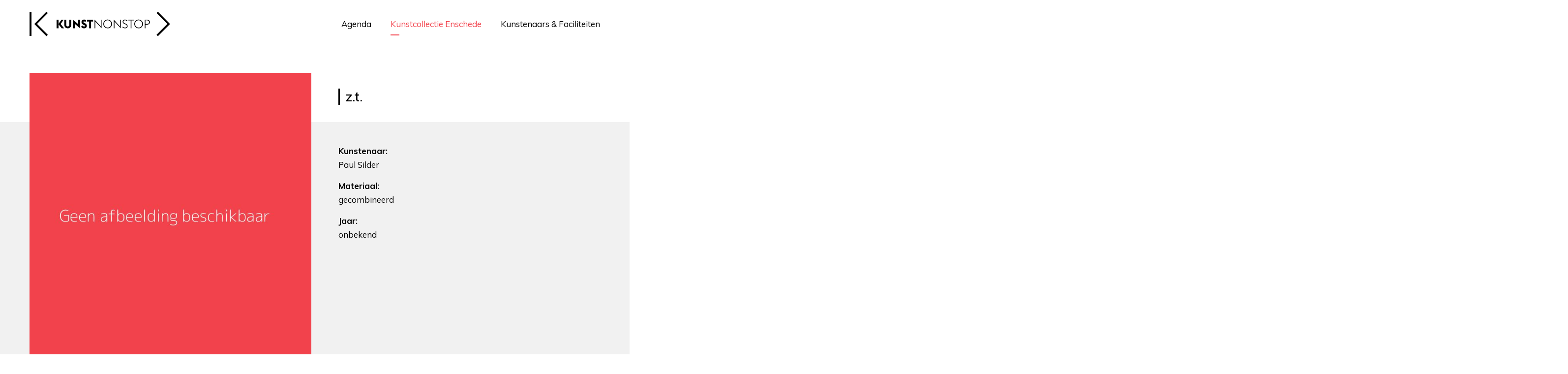

--- FILE ---
content_type: image/svg+xml
request_url: https://kunstnonstop.nl/assets/images/arrow_bold_black.svg
body_size: 251
content:
<?xml version="1.0" encoding="UTF-8"?>
<svg width="17px" height="26px" viewBox="0 0 17 26" version="1.1" xmlns="http://www.w3.org/2000/svg" xmlns:xlink="http://www.w3.org/1999/xlink">
    <!-- Generator: Sketch 55.2 (78181) - https://sketchapp.com -->
    <title>Path Copy 2</title>
    <desc>Created with Sketch.</desc>
    <g id="Ontwerp-v3" stroke="none" stroke-width="1" fill="none" fill-rule="evenodd">
        <g id="Homepage-algemeen" transform="translate(-697.000000, -1474.000000)" stroke="#000000" stroke-width="2.5">
            <polyline id="Path-Copy-2" points="699 1475 711 1486.99988 699 1499"></polyline>
        </g>
    </g>
</svg>